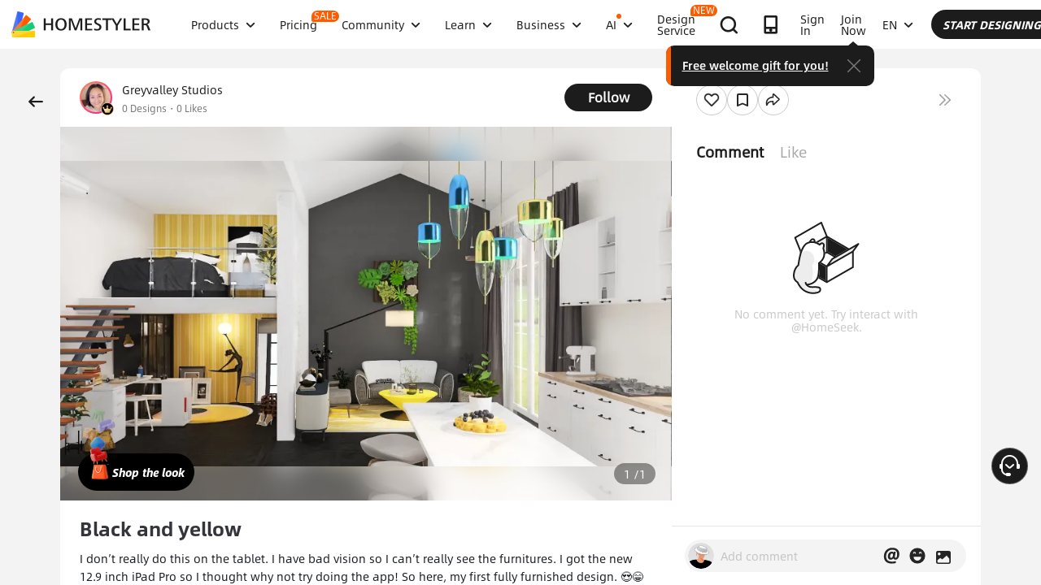

--- FILE ---
content_type: text/html; charset=utf-8
request_url: https://www.google.com/recaptcha/api2/aframe
body_size: 182
content:
<!DOCTYPE HTML><html><head><meta http-equiv="content-type" content="text/html; charset=UTF-8"></head><body><script nonce="MOAYj0A44Apcm4oryDSL0g">/** Anti-fraud and anti-abuse applications only. See google.com/recaptcha */ try{var clients={'sodar':'https://pagead2.googlesyndication.com/pagead/sodar?'};window.addEventListener("message",function(a){try{if(a.source===window.parent){var b=JSON.parse(a.data);var c=clients[b['id']];if(c){var d=document.createElement('img');d.src=c+b['params']+'&rc='+(localStorage.getItem("rc::a")?sessionStorage.getItem("rc::b"):"");window.document.body.appendChild(d);sessionStorage.setItem("rc::e",parseInt(sessionStorage.getItem("rc::e")||0)+1);localStorage.setItem("rc::h",'1768996919532');}}}catch(b){}});window.parent.postMessage("_grecaptcha_ready", "*");}catch(b){}</script></body></html>

--- FILE ---
content_type: application/javascript
request_url: https://gj.mmstat.com/eg.js?t=1768996915906
body_size: -99
content:
window.goldlog=(window.goldlog||{});goldlog.Etag="LK73Icrfm0UCAQMMJLjZtmuq";goldlog.stag=1;

--- FILE ---
content_type: application/javascript
request_url: https://gj.mmstat.com/eg.js?t=1768996907865
body_size: 82
content:
window.goldlog=(window.goldlog||{});goldlog.Etag="LK73Icrfm0UCAQMMJLjZtmuq";goldlog.stag=2;